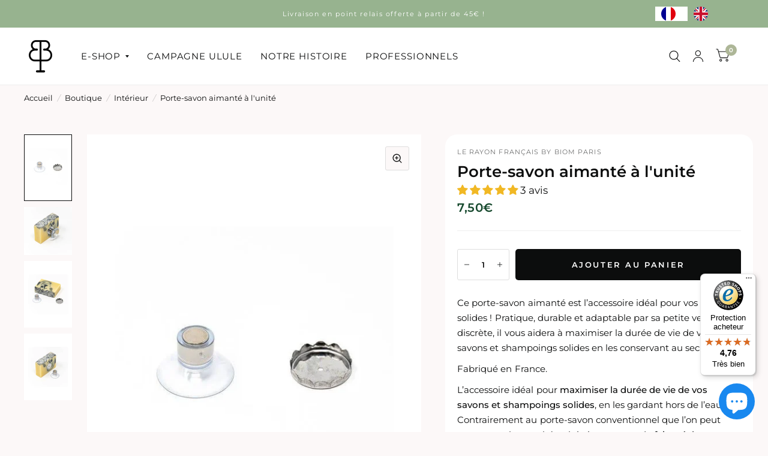

--- FILE ---
content_type: text/css
request_url: https://biom.paris/cdn/shop/t/12/assets/announcement-bar.css?v=134000231309116978901695940303
body_size: -280
content:
.announcement-bar--inner{padding-left:12.5px;padding-right:12.5px;max-width:1360px;margin-left:auto;margin-right:auto}@media only screen and (min-width: 768px){.announcement-bar--inner{padding-left:40px;padding-right:40px}}.announcement-bar-section{z-index:51}.header-section+.announcement-bar-section{z-index:49}.announcement-bar{background:var(--color-announcement-bar-bg, var(--color-accent));font-size:.6875rem;color:var(--color-announcement-bar-text, var(--color-accent3));line-height:1;padding:8px 0;min-height:36px}.announcement-bar--inner{height:100%;align-items:center;display:grid;grid-template-columns:1fr auto 1fr;max-width:none}.announcement-bar--text{position:relative}.announcement-bar--link{display:block;position:absolute;top:0;left:0;width:100%;height:100%}.announcement-bar p{letter-spacing:.15em;margin:0}.announcement-bar select{color:var(--color-announcement-bar-text, var(--color-accent3));text-transform:uppercase}.announcement-bar .thb-localization-forms{display:none;justify-content:flex-end}@media only screen and (min-width: 1068px){.announcement-bar .thb-localization-forms{display:flex}}.announcement-bar .thb-localization-forms .select{margin-bottom:0;font-size:inherit}.announcement-bar .thb-localization-forms .select:after{border-color:var(--color-announcement-bar-text, var(--color-accent3)) transparent transparent transparent;right:0}.announcement-bar .thb-localization-forms .select select{padding-right:10px}.announcement-bar .thb-localization-forms .select+.select{margin-left:20px}[dir=rtl] .announcement-bar .thb-localization-forms .select+.select{margin-left:0;margin-right:20px}
/*# sourceMappingURL=/cdn/shop/t/12/assets/announcement-bar.css.map?v=134000231309116978901695940303 */


--- FILE ---
content_type: text/javascript
request_url: https://widgets.trustedshops.com/js/X760A02F96A967E8C826AF46B7CCE9DDC.js
body_size: 1709
content:
((e,t)=>{const a={shopInfo:{tsId:"X760A02F96A967E8C826AF46B7CCE9DDC",name:"biom.paris",url:"biom.paris",language:"fr",targetMarket:"FRA",ratingVariant:"WIDGET",eTrustedIds:{accountId:"acc-12ef7faa-2601-4601-b3bf-7a7b4d93d446",channelId:"chl-a6aa0087-6293-487e-9329-4270e23dc11b"},buyerProtection:{certificateType:"CLASSIC",certificateState:"PRODUCTION",mainProtectionCurrency:"EUR",classicProtectionAmount:2500,maxProtectionDuration:30,firstCertified:"2023-03-17 00:00:00"},reviewSystem:{rating:{averageRating:4.76,averageRatingCount:17,overallRatingCount:147,distribution:{oneStar:1,twoStars:0,threeStars:0,fourStars:0,fiveStars:16}},reviews:[{average:5,buyerStatement:"Nous avons commandé une brosse \"bbb\" et nous en sommes satisfait. C'est un outil qui demande en effet des gestes différents de ceux réalisés avec une brosse classique, ce qui nous a peut-être fait un peu douter au début. Mais finalement, on prend le coup de main. En plus de ça, je trouve aussi cette brosse plus hygiénique, indéniablement plus écoresponsable, et en dernier point, bonus, esthétique. \nEnfin, nous avons eu des soucis au niveau de la livraison, à cause des transporteurs (rien à voir avec BIOM Paris), et leur service client a été vraiment ré-actif, à l'écoute, et bienveillant. Un plaisir. \nMerci à vous et bon courage pour la suite.",rawChangeDate:"2025-03-09T16:15:20.000Z",changeDate:"09/03/2025"},{average:5,buyerStatement:"Très réactif. Keep on the good work.",rawChangeDate:"2025-03-07T15:42:55.000Z",changeDate:"07/03/2025"},{average:5,buyerStatement:"Ravi de ma commande  même si je trouve le modèle plutôt petit par rapport à la photo\nIl manque un minimum  de perchoir",rawChangeDate:"2025-02-10T07:12:43.000Z",changeDate:"10/02/2025"}]},features:["GUARANTEE_RECOG_CLASSIC_INTEGRATION","MARS_REVIEWS","MARS_EVENTS","DISABLE_REVIEWREQUEST_SENDING","MARS_QUESTIONNAIRE","MARS_PUBLIC_QUESTIONNAIRE","REVIEWS_AUTO_COLLECTION"],consentManagementType:"OFF",urls:{profileUrl:"https://www.trstd.com/fr-fr/reviews/biom-paris",profileUrlLegalSection:"https://www.trstd.com/fr-fr/reviews/biom-paris#legal-info",reviewLegalUrl:"https://help.etrusted.com/hc/fr/articles/23970864566162"},contractStartDate:"2023-03-15 00:00:00",shopkeeper:{name:"BIO'M SAS",street:"9 RUE DES OTAGES",country:"FR",city:"CHANTILLY",zip:"60500"},displayVariant:"full",variant:"full",twoLetterCountryCode:"FR"},"process.env":{STAGE:"prod"},externalConfig:{trustbadgeScriptUrl:"https://widgets.trustedshops.com/assets/trustbadge.js",cdnDomain:"widgets.trustedshops.com"},elementIdSuffix:"-98e3dadd90eb493088abdc5597a70810",buildTimestamp:"2026-01-16T05:56:37.618Z",buildStage:"prod"},r=a=>{const{trustbadgeScriptUrl:r}=a.externalConfig;let s=t.querySelector(`script[src="${r}"]`);s&&t.body.removeChild(s),s=t.createElement("script"),s.src=r,s.charset="utf-8",s.setAttribute("data-type","trustbadge-business-logic"),s.onerror=()=>{throw new Error(`The Trustbadge script could not be loaded from ${r}. Have you maybe selected an invalid TSID?`)},s.onload=()=>{e.trustbadge?.load(a)},t.body.appendChild(s)};"complete"===t.readyState?r(a):e.addEventListener("load",(()=>{r(a)}))})(window,document);